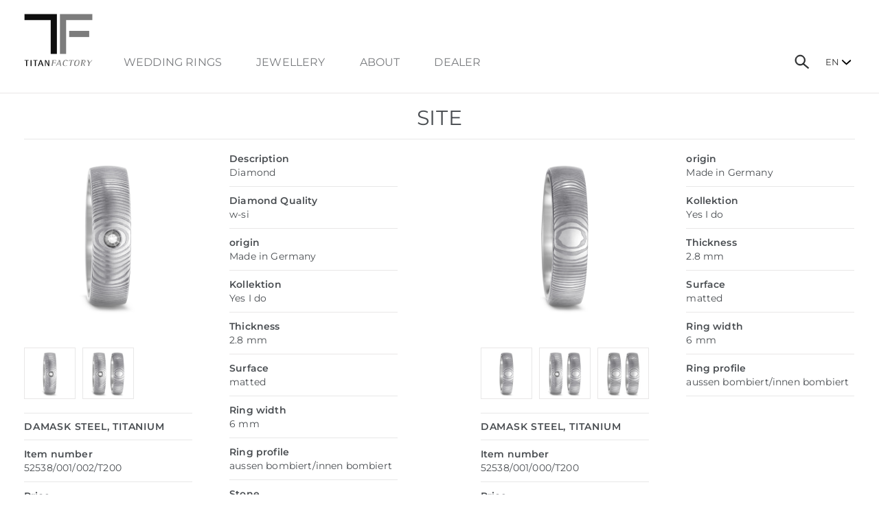

--- FILE ---
content_type: text/html; charset=UTF-8
request_url: https://www.titanfactory.com/1123?catid=3&var_art1=575031&var_art2=575032&parent=842
body_size: 6301
content:
<!doctype html>
<html lang="en">
   <head>   
      <title>TitanFactory - DetailDetail</title>

         
                     
         <meta name="description" content="">
         <META NAME="keywords" CONTENT="">
             
             



               <meta property="og:title" content="TitanFactory - Detail" />
               <meta property="og:type" content="website" />
                  
               <meta id=og_url property="og:url" content="https://www.titanfactory.com/1123_en?var_art1=575031&var_art2=575032" />
               
               <meta id=og_img property="og:image" content="https://www.titanfactory.com/bilder/200/575031.jpg" />

               
               <meta property="og:site_name" content="TitanFactory" />
               <meta property="fb:app_id" content="323393897720975" />    
               <meta name="twitter:url" content="https://www.titanfactory.com"/>
               <meta name="twitter:card" content="summary"/>


               <meta name="language" content="en">


       <link rel="shortcut icon" type="image/png" href="1294.png">
<link rel="icon" type="image/png" href="1294.png" sizes="32x32">
<link rel="icon" type="image/png" href="1293.png" sizes="16x16">

<link rel="icon" type="image/png" href="1295.png" sizes="64x64">
<link rel="icon" type="image/png" href="1296.png" sizes="96x96">
<link rel="icon" type="image/png" href="1297.png" sizes="128x128">

<link rel="apple-touch-icon" href="1298.png"/>
<link rel="apple-touch-icon" sizes="76x76" href="1299.png"/>
<link rel="apple-touch-icon" sizes="120x120" href="1300.png"/>
<link rel="apple-touch-icon" sizes="152x152" href="1301.png"/>

               <meta name="robots" content="index,follow">
               <meta name="creator" content="www.formgestalter.net | uwe riedmann">

               <meta name="author" content="titanfactory.com">


               <meta name="viewport" content="width=device-width, initial-scale=1, user-scalable=yes">     



               <script src="1062.js"></script><!--jquery-->






               <!--Bootstrap-->    
            <script src="https://code.jquery.com/jquery-3.2.1.slim.min.js" integrity="sha384-KJ3o2DKtIkvYIK3UENzmM7KCkRr/rE9/Qpg6aAZGJwFDMVNA/GpGFF93hXpG5KkN" crossorigin="anonymous"></script>
    <script src="https://cdn.jsdelivr.net/npm/popper.js@1.12.9/dist/umd/popper.min.js" integrity="sha384-ApNbgh9B+Y1QKtv3Rn7W3mgPxhU9K/ScQsAP7hUibX39j7fakFPskvXusvfa0b4Q" crossorigin="anonymous"></script>
    <script src="https://cdn.jsdelivr.net/npm/bootstrap@4.0.0/dist/js/bootstrap.min.js" integrity="sha384-JZR6Spejh4U02d8jOt6vLEHfe/JQGiRRSQQxSfFWpi1MquVdAyjUar5+76PVCmYl" crossorigin="anonymous"></script>
  
               <!-- Latest compiled and minified JavaScript -->
    <link rel="stylesheet" href="https://cdn.jsdelivr.net/npm/bootstrap@4.0.0/dist/css/bootstrap.min.css" integrity="sha384-Gn5384xqQ1aoWXA+058RXPxPg6fy4IWvTNh0E263XmFcJlSAwiGgFAW/dAiS6JXm" crossorigin="anonymous">



                 
               <link rel="stylesheet" type="text/css" href="1126_25839E5B7994.css">
               <script  src="1127.js"></script> 



               <link href="https://cdnjs.cloudflare.com/ajax/libs/select2/4.0.3/css/select2.min.css" rel="stylesheet" />
               <script src="https://cdnjs.cloudflare.com/ajax/libs/select2/4.0.3/js/select2.min.js"></script>
               <script src="https://cdnjs.cloudflare.com/ajax/libs/select2/4.0.3/js/i18n/en.js"></script>

            



               <script>
                  $(document).ready(function() {
                     $(".artikel-select").select2({
                        placeholder: "item number",
                        language: "en",
                        escapeMarkup: function (text) { return text; },
                        ajax: {
                           url: "1025",
                           dataType: 'json',
                           delay: 250,
                           cache: true
                        },
                        minimumInputLength: 2

                     });
                     
                     
                    //  $(".select2-search__field").select2({
                  // placeholder: "xxx",

                  //        });
                         

                  });

                  function show(id1,id2) {
                     //  alert(id1+":"+typeof(id1))
                     $(".artikel-select").empty();
                     if (id1=="") {
                        alert("No data available");
                     } else {
                        //popup.popOpen('854?var_art1='+id1+'&var_art2='+id2);

                        //   return;
                        document.location.href="1123?catid=0&var_find=1&var_art1="+id1


                     }
                  }
                  function reload() {
                     $('[data-reload-src]').each(function(i) {
                        console.log("RELOAD: "+$(this).data("reload-src"));
                        $(this).load($(this).data("reload-src").toString());
                     })
                  }
               </script>

     
<script>
function mySearch() {
   var x = document.getElementById("tf-search");
   if (x.style.visibility === "hidden" || x.style.visibility === "") {
      x.style.visibility = "visible";
      x.style.opacity = "1";
      $("#search").select2('open');
   } else {
      x.style.visibility = "hidden";
      x.style.opacity = "0";
   }
}
</script>
               
               
               
               
               
               
               
               
               
               


               <style>
         html {overflow-y:scroll}
               </style>
               <!--css-->
               
               <link rel="stylesheet" type="text/css" href="1242_258A9E4BC92C.css"><!--CSS ALL-->
               
               <link rel="stylesheet" type="text/css" href="1100_2588553DE104.css"><!--CSS LIVESEARCH-->
               
               <link rel="stylesheet" type="text/css" href="1105_25884B3DE0A0.css"><!--CSS Dropdown DesktopNav-->
               
               
               <link rel="stylesheet" type="text/css" href="1243_2588713F0214.css"><!--CSS LANGUAGE SWITCH-->
               
               <link rel="stylesheet" type="text/css" href="1250_2588714F5F88.css"><!--CSS MOBILE MENU-->

				<link rel="stylesheet" type="text/css" href="1265_258A9E4BC094.css">




               





            






                 
            

               
          
               
 </head>



 <body>







 <div class="page-max">

 <div id="tf-header-cont">
       <div id="logo"><a href="1220" title="Home"><img src="1097_25838B42C55C.svg" alt="TitanFactory"></a></div>   
       <div id="tf-lang">        <div id="lang-switcher" class="ui-dropdown-list">
        
   
<div class="ui-dropdown-list-trigger"><strong>EN</strong></div>
<ul>
 <li><a href="https://www.titanfactory.de/">DE</a></li>
    <li><a href="https://www.titanfactory.it/">IT</a></li>
</ul>
 
        

        
        
        
</div>   </div>
    
   		 <div id="search-open"><a href="javascript:mySearch();"><img src="1245_25884C39F1FC.svg" alt="Search"></a></div>
    
    
       <div id="tf-search">
          
          <div style="text-al ign:center !important"><select class="artikel-select" id="search" onchange="show(this.value)">  </select></div>
    
          <div id="close-search"><a href="javascript:mySearch();"><img src="1246_2588473DF040.svg" alt="Search close" style="width:33px"></a></div>
        </div>
      
       <div id="mobile-menu">
    
            <div id="toggle-menu">
                  <div class="container-menu" onclick="myFunction(this)">
                     <div class="bar1"></div>
                     <div class="bar2"></div>
                     <div class="bar3"></div>
                  </div>
                  <div class="menu-content" id="show-m">
<script>
   

function ShowHide(element,iconno){ 

      if(document.getElementById(element).style.display == 'none') 
      { 
         document.getElementById(element).style.display = 'block';   
        //  document.getElementById("icon2"+iconno).style.display =  'inline'; 
      //  document.getElementById("icon1"+iconno).style.display =  'none'; 
      
      } 
      else // if(document.getElementById(element).style.display == 'block') 
      { 
         document.getElementById(element).style.display = 'none'; 
       //    document.getElementById("icon2"+iconno).style.display =  'none'; 
       // document.getElementById("icon1"+iconno).style.display =  'inline'; 
 
      } 
      
   } 
   
</script>



<ul class="mobile-level-menu">
 













        
 <li>
 <a href="javascript:ShowHide('toggle_submenu1',1)" class="level0-mobile">Wedding Rings</a><br>
       
 </li>
      


           
          



   <ul class="mobile-level1-menu" id="toggle_submenu1"  style="display:none;text-align:center;">     





















 
         <li style="margin-bottom:0px;height:28px;"> 
<a href="1224.Pure Titanium" class="level1-mobile">Pure Titanium</a>
           
   </li>
          

 





















 
         <li style="margin-bottom:0px;height:28px;"> 
<a href="1229.Titanium & precious metal" class="level1-mobile">Titanium & precious metal</a>
           
   </li>
          

 





















 
         <li style="margin-bottom:0px;height:28px;"> 
<a href="1230.Titanium & carbon" class="level1-mobile">Titanium & carbon</a>
           
   </li>
          

 





















 
         <li style="margin-bottom:0px;height:28px;"> 
<a href="1231.Titanium & ceramics" class="level1-mobile">Titanium & ceramics</a>
           
   </li>
          

 





















 
         <li style="margin-bottom:0px;height:28px;"> 
<a href="1232.Pure Carbon" class="level1-mobile">Pure Carbon</a>
           
   </li>
          

 





















 
         <li style="margin-bottom:0px;height:28px;"> 
<a href="1233.carbon & precious metal" class="level1-mobile">carbon & precious metal</a>
           
   </li>
          

 





















 
         <li style="margin-bottom:0px;height:28px;"> 
<a href="1288.zirconium" class="level1-mobile">zirconium</a>
           
   </li>
          

 





















 
         <li style="margin-bottom:0px;height:28px;"> 
<a href="1234.Novelties" class="level1-mobile">Novelties</a>
           
   </li>
          

 





















 
         <li style="margin-bottom:0px;height:28px;"> 
<a href="1235.Highlights" class="level1-mobile">Highlights</a>
           
   </li>
          

  <li style="height:40px"></li></ul>


















        
 <li>
 <a href="javascript:ShowHide('toggle_submenu11',11)" class="level0-mobile">Schmuck</a><br>
       
 </li>
      


           
          



   <ul class="mobile-level1-menu" id="toggle_submenu11"  style="display:none;text-align:center;">     





















 
         <li style="margin-bottom:0px;height:28px;"> 
<a href="1005.ladies rings" class="level1-mobile">ladies rings</a>
           
   </li>
          

 





















 
         <li style="margin-bottom:0px;height:28px;"> 
<a href="1207.ear studs" class="level1-mobile">ear studs</a>
           
   </li>
          

 





















 
         <li style="margin-bottom:0px;height:28px;"> 
<a href="1209.earrings" class="level1-mobile">earrings</a>
           
   </li>
          

 





















 
         <li style="margin-bottom:0px;height:28px;"> 
<a href="1210.hoop earrings" class="level1-mobile">hoop earrings</a>
           
   </li>
          

 





















 
         <li style="margin-bottom:0px;height:28px;"> 
<a href="1211.Pendant" class="level1-mobile">Pendant</a>
           
   </li>
          

 





















 
         <li style="margin-bottom:0px;height:28px;"> 
<a href="1212.Bangles" class="level1-mobile">Bangles</a>
           
   </li>
          

 





















 
         <li style="margin-bottom:0px;height:28px;"> 
<a href="1280.mens rings" class="level1-mobile">mens rings</a>
           
   </li>
          

 





















 
         <li style="margin-bottom:0px;height:28px;"> 
<a href="1213.Tie holder" class="level1-mobile">Tie holder</a>
           
   </li>
          

 





















 
         <li style="margin-bottom:0px;height:28px;"> 
<a href="1214.Cufflinks" class="level1-mobile">Cufflinks</a>
           
   </li>
          

 





















 
         <li style="margin-bottom:0px;height:28px;"> 
<a href="1215.Money clip" class="level1-mobile">Money clip</a>
           
   </li>
          

  <li style="height:40px"></li></ul>


















        
 <li>
 <a href="javascript:ShowHide('toggle_submenu22',22)" class="level0-mobile">About</a><br>
       
 </li>
      


           
          



   <ul class="mobile-level1-menu" id="toggle_submenu22"  style="display:none;text-align:center;">     





















 
         <li style="margin-bottom:0px;height:28px;"> 
<a href="1247.About TitanFactory" class="level1-mobile">About TitanFactory</a>
           
   </li>
          

 





















 
         <li style="margin-bottom:0px;height:28px;"> 
<a href="399.Kontakt" class="level1-mobile">Kontakt</a>
           
   </li>
          

 





















 
         <li style="margin-bottom:0px;height:28px;"> 
<a href="816.How to find us" class="level1-mobile">How to find us</a>
           
   </li>
          

  <li style="height:40px"></li></ul>


















        
 <li>
 <a href="javascript:ShowHide('toggle_submenu26',26)" class="level0-mobile">Händler</a><br>
       
 </li>
      


           
          



   <ul class="mobile-level1-menu" id="toggle_submenu26"  style="display:none;text-align:center;">     





















 
         <li style="margin-bottom:0px;height:28px;"> 
<a href="1037.Händlersuche" class="level1-mobile">Händlersuche</a>
           
   </li>
          

 





















 
         <li style="margin-bottom:0px;height:28px;"> 
<a href="1031.Vertretungen" class="level1-mobile">Vertretungen</a>
           
   </li>
          

  <li style="height:40px"></li></ul>










</div>   
               </div>
          
    
        </div>
       <div id="main-menu">



<ul class="top-level-menu">

   

   
   
   
   
   
   
   
   
<li class=''>
   

   <a href="#" class="level0" style="cursor:default">Wedding Rings</a>

   






   <ul class="second-level-menu">

   




     








   
   
   
   




     


      
   
   <li ><a href="1224.Pure Titanium" class="level1" >Pure Titanium</a></li>
   




      
      


   

  








   
   
   
   




     


      
   
   <li ><a href="1229.Titanium & precious metal" class="level1" >Titanium & precious metal</a></li>
   




      
      


   

  








   
   
   
   




     


      
   
   <li ><a href="1230.Titanium & carbon" class="level1" >Titanium & carbon</a></li>
   




      
      


   

  








   
   
   
   




     


      
   
   <li ><a href="1231.Titanium & ceramics" class="level1" >Titanium & ceramics</a></li>
   




      
      


   

  








   
   
   
   




     


      
   
   <li ><a href="1232.Pure Carbon" class="level1" >Pure Carbon</a></li>
   




      
      


   

  








   
   
   
   




     


      
   
   <li ><a href="1233.carbon & precious metal" class="level1" >carbon & precious metal</a></li>
   




      
      


   

  








   
   
   
   




     


      
   
   <li ><a href="1288.zirconium" class="level1" >zirconium</a></li>
   




      
      


   

  








   
   
   
   




     


      
   
   <li ><a href="1234.Novelties" class="level1" >Novelties</a></li>
   




      
      


   

  








   
   
   
   




     


      
   
   <li ><a href="1235.Highlights" class="level1" >Highlights</a></li>
   




      
      


   </ul>

  








   
   
   
   
   
   
   
   
<li class='top-level-margin'>
   

   <a href="#" class="level0" style="cursor:default">Jewellery</a>

   






   <ul class="second-level-menu">

   




     








   
   
   
   




     


      
   
   <li ><a href="1005.ladies rings" class="level1" >ladies rings</a></li>
   




      
      


   

  








   
   
   
   




     


      
   
   <li ><a href="1207.ear studs" class="level1" >ear studs</a></li>
   




      
      


   

  








   
   
   
   




     


      
   
   <li ><a href="1209.earrings" class="level1" >earrings</a></li>
   




      
      


   

  








   
   
   
   




     


      
   
   <li ><a href="1210.hoop earrings" class="level1" >hoop earrings</a></li>
   




      
      


   

  








   
   
   
   




     


      
   
   <li ><a href="1211.Pendant" class="level1" >Pendant</a></li>
   




      
      


   

  








   
   
   
   




     


      
   
   <li ><a href="1212.Bangles" class="level1" >Bangles</a></li>
   




      
      


   

  








   
   
   
   




     


      
   
   <li ><a href="1280.mens rings" class="level1" >mens rings</a></li>
   




      
      


   

  








   
   
   
   




     


      
   
   <li ><a href="1213.Tie holder" class="level1" >Tie holder</a></li>
   




      
      


   

  








   
   
   
   




     


      
   
   <li ><a href="1214.Cufflinks" class="level1" >Cufflinks</a></li>
   




      
      


   

  








   
   
   
   




     


      
   
   <li ><a href="1215.Money clip" class="level1" >Money clip</a></li>
   




      
      


   </ul>

  








   
   
   
   
   
   
   
   
<li class='top-level-margin'>
   

   <a href="#" class="level0" style="cursor:default">About</a>

   






   <ul class="second-level-menu">

   




     








   
   
   
   




     


      
   
   <li ><a href="1247.About TitanFactory" class="level1" >About TitanFactory</a></li>
   




      
      


   

  








   
   
   
   




     


      
   
   <li ><a href="399.Contact" class="level1" >Contact</a></li>
   




      
      


   

  








   
   
   
   




     


      
   
   <li ><a href="816.How to find us" class="level1" >How to find us</a></li>
   




      
      


   </ul>

  








   
   
   
   
   
   
   
   
<li class='top-level-margin'>
   

   <a href="#" class="level0" style="cursor:default">dealer</a>

   






   <ul class="second-level-menu">

   




     








   
   
   
   




     


      
   
   <li ><a href="1037.Händlersuche" class="level1" >Shopfinder</a></li>
   




      
      


   

  








   
   
   
   




     


      
   
   <li ><a href="1031.Representatives" class="level1" >Representations</a></li>
   




      
      


   </ul>

  








</ul>



</div>
 </div>
    
    
    
  <br class="cb">
</div>
                        
         

    <div class="line-top"></div>
    
  
    
    

             
   

 <div id="tf-body">

   


                            
                           

				   

                        

<h1 style="padding-bottom:8px;text-align:center">
   
   
   
   
    
   





 
Site
	















	




     
   
   
   

</h1>
<div class="line-top"></div>

<script type="text/javascript" src="library~dojo162/dojo/dojo.js" djConfig="parseOnLoad: false,isDebug: false"></script>
<script>
   function save(f) {
     
      if (f.var_gravur) {
         if (f.var_gravur.value=="") {
            if (!confirm("Add ring without engraving to cart?"))
               return false;
         }
      }
      f.ev_save.style.display="none";
      dojo.xhrPost({
         url: 1070,
         form: f,
         handleAs: "text",
         preventCache: true,
         load: function(data) {
            //parent.parent.document.getElementById("wgcount").innerHTML=data;
            reload();
            //   f.innerHTML="Artikel ist im <a href='1068' style='text-decoration:underline'>Warenkorb</a>";
            f.innerHTML="Article is in the shopping cart";
         },
         error: function(error) {
            alert("An error has occurred"+error);
         }
      });

      return false;
   }
   function load(f,frame) {
      var id;
      if ((typeof f)=="string") {
         id=f;
      } else {
	      id=f.options[f.selectedIndex].value;
    	  f.ev_save.style.display="none";
      }
      $("#frame"+frame).html("loading...");
      $("#frame"+frame).load("1089?id="+id+"&frame="+frame);
      return false;
   }
</script>


<div id="detail-pair">

   
   <div class="grid " id="frame1">













<div class="col-50 ">
   <!--  <h2>Wedding ring</h2>

<div class="line-grey"></div>
-->

   <a id="imga1" href="/bilder/max/575031.jpg" data-lightbox="image-1" data-title="damask steel, Titanium" target="_blank"><img id="img1" src="/bilder/max/575031.jpg"  style="margin-bottom:10px" border=0></a><br>

   
   
   
   <div  style="overflow-x:hidden;width:100%;">
      <div  class="row row-more" style="float:left;margin-top:10px;margin-left:-5px ;margin-right:-5px ;">
         
         <div class="col-6 col-sm-6 col-md-6 col-lg-4 col-xl-4" style="padding-right: 5px;padding-left: 5px;margin-bottom:10px">
            <a href='javascript:$("#imga1").attr("href","/bilder/max/575031.jpg");$("#img1").attr("src","/bilder/max/575031.jpg");void(0)'>
               <img src="/bilder/200/575031.jpg" class="image-artikel" align=left>
            </a>
         </div>
         
         <div class="col-6 col-sm-6 col-md-6 col-lg-4 col-xl-4" style="padding-right: 5px;padding-left: 5px;margin-bottom:10px">
            <a href='javascript:$("#imga1").attr("href","/bilder/max/575031_575032.jpg");$("#img1").attr("src","/bilder/max/575031_575032.jpg");void(0)'>
               <img src="/bilder/200/575031_575032.jpg" class="image-artikel" align=left>
            </a>
         </div>
         
      </div>
   </div>

   



   <div class="line-grey"></div>  

   <h3><b>damask steel, Titanium</b></h3>
   <div class="line-grey"></div>
   <b>Item number</b><br> 52538/001/002/T200<br>

   <div class="line-grey"></div>
   <b>Price</b><br> &euro;     670.00 (UVP) - engraving included



   <div class="line-grey"></div>
   Download 
   <!--<a href="916?var_id=575031" target="_blank" rel="nofollow">TIFF</a>-->
   <a href="917?var_id=575031" target="_blank" rel="nofollow">JPEG</a>
   
   <a href="932?i1=575031" target="_blank" rel="nofollow">Paar</a>


   
   <div class="line-grey"></div>
   
   
   <label><b>Variant</b></label><br>
   <select name="var" style="width:100%;margin-bottom:15px;" class="select-custom" onchange='load($(this).val(),"1")'>
      <option value="575031" SELECTED>Dia. 0.02 ct <option value="575032">without stone 
   </select>
   

   
   
   <form onsubmit="return save(this)" method="post" action="1123">
      <input type="hidden" name="var_art1" value="575031">
      <input type="hidden" name="var_art2" value="575032">
      <input type="hidden" name="catid" value="3">
      <input type="hidden" name="parent" value="842">
      

      
            
         <br>


         <a href="1037.Händlersuche">
            <div class="cta-button" style="width:100%;text-align:center">
               <b>Dealers in your area</b>
            </div>
         </a>



         </form>
      
      

      </div>



   <div class="col-50-right ">   
      <div  style="margin-bottom:10px;background-color:#ffffff;" ><b>Description</b><br>Diamond</div><div class=line-grey></div><div  style="margin-bottom:10px;background-color:#ffffff;" ><b>Diamond Quality</b><br>w-si</div><div class=line-grey></div><div  style="margin-bottom:10px;background-color:#ffffff;" ><b>origin</b><br>Made in Germany</div><div class=line-grey></div><div  style="margin-bottom:10px;background-color:#ffffff;" ><b>Kollektion</b><br>Yes I do</div><div class=line-grey></div><div  style="margin-bottom:10px;background-color:#ffffff;" ><b>Thickness</b><br>2.8 mm</div><div class=line-grey></div><div  style="margin-bottom:10px;background-color:#ffffff;" ><b>Surface</b><br>matted</div><div class=line-grey></div><div  style="margin-bottom:10px;background-color:#ffffff;" ><b>Ring width</b><br>6 mm</div><div class=line-grey></div><div  style="margin-bottom:10px;background-color:#ffffff;" ><b>Ring profile</b><br>aussen bombiert/innen bombiert</div><div class=line-grey></div><div  style="margin-bottom:10px;background-color:#ffffff;" ><b>Stone</b><br>Diamond</div><div class=line-grey></div><div  style="margin-bottom:10px;background-color:#ffffff;" ><b>Stone Color</b><br>white</div><div class=line-grey></div><div  style="margin-bottom:10px;background-color:#ffffff;" ><b>Stone Weight</b><br>0.02 ct</div><div class=line-grey></div>
   </div>    
   




   
</div>
   



   
   <div class="grid_right" id="frame2"> 













<div class="col-50 ">
   <!--  <h2>Wedding ring</h2>

<div class="line-grey"></div>
-->

   <a id="imga2" href="/bilder/max/575032.jpg" data-lightbox="image-1" data-title="damask steel, Titanium" target="_blank"><img id="img2" src="/bilder/max/575032.jpg"  style="margin-bottom:10px" border=0></a><br>

   
   
   
   <div  style="overflow-x:hidden;width:100%;">
      <div  class="row row-more" style="float:left;margin-top:10px;margin-left:-5px ;margin-right:-5px ;">
         
         <div class="col-6 col-sm-6 col-md-6 col-lg-4 col-xl-4" style="padding-right: 5px;padding-left: 5px;margin-bottom:10px">
            <a href='javascript:$("#imga2").attr("href","/bilder/max/575032.jpg");$("#img2").attr("src","/bilder/max/575032.jpg");void(0)'>
               <img src="/bilder/200/575032.jpg" class="image-artikel" align=left>
            </a>
         </div>
         
         <div class="col-6 col-sm-6 col-md-6 col-lg-4 col-xl-4" style="padding-right: 5px;padding-left: 5px;margin-bottom:10px">
            <a href='javascript:$("#imga2").attr("href","/bilder/max/575031_575032.jpg");$("#img2").attr("src","/bilder/max/575031_575032.jpg");void(0)'>
               <img src="/bilder/200/575031_575032.jpg" class="image-artikel" align=left>
            </a>
         </div>
         
         <div class="col-6 col-sm-6 col-md-6 col-lg-4 col-xl-4" style="padding-right: 5px;padding-left: 5px;margin-bottom:10px">
            <a href='javascript:$("#imga2").attr("href","/bilder/max/575032_575032.jpg");$("#img2").attr("src","/bilder/max/575032_575032.jpg");void(0)'>
               <img src="/bilder/200/575032_575032.jpg" class="image-artikel" align=left>
            </a>
         </div>
         
      </div>
   </div>

   



   <div class="line-grey"></div>  

   <h3><b>damask steel, Titanium</b></h3>
   <div class="line-grey"></div>
   <b>Item number</b><br> 52538/001/000/T200<br>

   <div class="line-grey"></div>
   <b>Price</b><br> &euro;     440.00 (UVP) - engraving included



   <div class="line-grey"></div>
   Download 
   <!--<a href="916?var_id=575032" target="_blank" rel="nofollow">TIFF</a>-->
   <a href="917?var_id=575032" target="_blank" rel="nofollow">JPEG</a>
   
   <a href="932?i1=575032" target="_blank" rel="nofollow">Paar</a>


   
   <div class="line-grey"></div>
   
   
   <label><b>Variant</b></label><br>
   <select name="var" style="width:100%;margin-bottom:15px;" class="select-custom" onchange='load($(this).val(),"2")'>
      <option value="575031">Dia. 0.02 ct <option value="575032" SELECTED>without stone 
   </select>
   

   
   
   <form onsubmit="return save(this)" method="post" action="1123">
      <input type="hidden" name="var_art1" value="575031">
      <input type="hidden" name="var_art2" value="575032">
      <input type="hidden" name="catid" value="3">
      <input type="hidden" name="parent" value="842">
      

      
            
         <br>


         <a href="1037.Händlersuche">
            <div class="cta-button" style="width:100%;text-align:center">
               <b>Dealers in your area</b>
            </div>
         </a>



         </form>
      
      

      </div>



   <div class="col-50-right ">   
      <div  style="margin-bottom:10px;background-color:#ffffff;" ><b>origin</b><br>Made in Germany</div><div class=line-grey></div><div  style="margin-bottom:10px;background-color:#ffffff;" ><b>Kollektion</b><br>Yes I do</div><div class=line-grey></div><div  style="margin-bottom:10px;background-color:#ffffff;" ><b>Thickness</b><br>2.8 mm</div><div class=line-grey></div><div  style="margin-bottom:10px;background-color:#ffffff;" ><b>Surface</b><br>matted</div><div class=line-grey></div><div  style="margin-bottom:10px;background-color:#ffffff;" ><b>Ring width</b><br>6 mm</div><div class=line-grey></div><div  style="margin-bottom:10px;background-color:#ffffff;" ><b>Ring profile</b><br>aussen bombiert/innen bombiert</div><div class=line-grey></div>
   </div>    
   




   
</div>
   


</div>     




<script type="text/javascript">
   $(window).resize(function(){  
      $('.lb-close').click();
   })
</script>
 <br class="cb">







     </div>
                     
                
               
               
       <div id="social" style="width:100%;text-align:center">

          <div class="social-cont">
          
               <div class="social_icon" style="margin-left:35px" ><a href="https://www.instagram.com/titanfactoryofficial/" target="_blank"><img src="1262.svg" alt="Instagram"></a></div>
               <div class="social_icon"><a href="https://www.facebook.com/Titanfactorygermany" target="blank_"><img src="1263.svg" alt="Facebook"></a></div>
      
         </div>
               
       </div>
               
               
<div id="tf-footer">     
   
      
   

 <div class="page-max-footer" style="text-align:left">

                        <div class="grid-footer-1">
                           <div class="footer-h">TitanFactory GmbH</div>
                           Rudolf-Diesel-Straße 1<br>
                           73550 Waldstetten<br>
                           Germany<br>
                           2026 © TitanFactory<br><br>
                        </div>



                        <div class="grid-footer-2">
                          
                            <div class="footer-h">dealer</div>
						<a href="1031" class="footer-a " >Representations</a><br>
 							 <a href="1037" class="footer-a ">Shopfinder</a><br>


                           <a href="https://my.tfi.gmbh" class="footer-a" title="Dealer login"  style="text-transform:uppercase" target='_blank'>Dealer login</a><!--Händler Login--><br>
                                                         

						<br>
                        </div>

                        <div class="grid-footer-3">
                           
                            <div class="footer-h">Schmuckinfo</div>
							<a href="789" class="footer-a  ">Titanium</a><br>
 							 <a href="790" class="footer-a ">Gold</a><br>
							<a href="805" class="footer-a ">Diamond</a><br>
							<a href="812" class="footer-a ">Wedding rings</a><br>
                           
                           

                        </div>


                        <div class="grid-footer-4">
                           <div class="footer-h" style="text-transform:uppercase">Legal</div>
                           <a href="1058" class="footer-a  " style="text-transform:uppercase">Data Protection</a> <br>
                           <a href="426" class="footer-a " style="text-transform:uppercase">Terms & Conditions </a><br> 
                           <a href="343" class="footer-a " style="text-transform:uppercase">Legale notice</a>  <br>
                 

                        </div>
    
    
      				 <div class="grid-footer-5">
                           <div class="footer-h">Made in Germany - Piece by piece</div>
                           Jewelery made of high-tech material in combination with traditional craftsmanship.<br><br>
                  </div>



                        <br class="cb">
    
   </div>

    </div>











               <!--/US-->
               <iframe name=popup src="library~evo~cms~jscript~evo_popup.htm" FRAMEBORDER=0 width=0 height=0 style="z-index:1000"></iframe>

    
    
      <script>
         function myFunction(x) {
            x.classList.toggle("change");
         }
      </script>
    
 <script>
         $(function(){
            $(".container-menu").click(function(){
               $("#show-m").toggleClass("open");
               $("body").toggleClass("nav-open");
            });
         });
      </script>   


              <script>
jQuery('#lang-switcher').find('.ui-dropdown-list-trigger').each(function() {
  	jQuery(this).click(function(){
			jQuery(this).parent().toggleClass('active');
		});
		
	});
</script>


            </body>
            </html>


--- FILE ---
content_type: text/html; charset=UTF-8
request_url: https://www.titanfactory.com/library~evo~cms~jscript~evo_popup.htm
body_size: 1889
content:
<html>
<head>
<meta name="description" content="modal dialog for javascript">
<meta name="keywords" content="modal dialog popup iframe drag javascript">
<meta name="generator" content="EvoWebBase">
<meta name="author" content="Markus Bell www.erano.ch">

<script language="JavaScript" src="library~evo~cms~jscript~plight.js"></script>

<script>
var shield=null;
var popup=null;
var prop={}
var active=0,positioned=0,loaded=0;
var draging=0;

function mouseContextMenu(evt) {
   if (!evt) evt=window.event
   Event.stop(evt)
   return false
}

function initDrag() {
   var drag=etContentWindow(popup).document.getElementById("drag")
   if (drag) {
      var ppos=Position.positionedOffset(popup)
      $("dragWin").style.display="block"
      Position.clone(drag,$("dragWin"),{offsetLeft:ppos[0],offsetTop:ppos[1]})
   } else { 
      $("dragWin").style.display="none"
   }
}

function startDrag(evt) {
   if (!evt) evt=window.event
   if (draging) return
   if (prop.center && prop.center=="no") {
      draging=1
      var ppos=Position.positionedOffset(popup)
      startX=Event.pointerX(evt)-ppos[0]
      startY=Event.pointerY(evt)-ppos[1]
      Position.clone(document.body,$("dragWin"),{})
   }
}

function moveDrag(evt) {
   if (draging) {
      if (!evt) evt=window.event
      positioned=1
      popup.style.left=Event.pointerX(evt)-startX
      popup.style.top=Event.pointerY(evt)-startY
   }
}
function stopDrag(evt) {
   draging=0
   initDrag()
   popFocus()
}
function init() {
   if (!parent || !parent.document || !window.name) return;
   var tmp=parent.document.getElementsByName(window.name)
   if (tmp.length==1) {
      shield=$(tmp[0])
   } else {
      alert("can't initialize PopUp "+window.name+"/"+tmp.length)
      return
   }
   shield.style.display="none"
   if (0 && document.all && shield.style.setExpression) {
      shield.style.position="absolute"
      shield.style.setExpression("top","parseInt(document.body.scrollTop)")
      shield.style.setExpression("left","parseInt(document.body.scrollLeft)")
   } else {
      shield.style.position="fixed"
      shield.style.left="0px"
      shield.style.top="0px"
   }
   Event.observe(window, 'contextmenu', mouseContextMenu);
   shield.style.width="100%"
   shield.style.height="100%"
   shield.frameBorder="no" // greift irgendwie im IE nicht
   shield.allowTransparency=true 
   popup=document.getElementById("popup")
   loaded=1
}
function popFocus() {
   if (active) {
      if (popup.window) popup.window.focus()
      etContentWindow(popup).focus()
//      popup.focus()
   }
}
function popOpen(url,opts) {

   if (!shield) return;
   
   draging=0
   positioned=0
   active=0
   
   if (opts) {
      prop=opts
   } else {
      prop={}
   }
   popup.width=0
   popup.style.display="none"
   shield.style.display="block"
   $("shield2").style.backgroundImage="url(library~evo~wait.gif)"
//   if (document.all) parent.document.body.disabled=true;
   if (url) popup.src=url
}

function popLoad(evt) {
   if (!popup || !shield) return
   $("shield2").style.backgroundImage="none"
   popup.style.display="block"
   popup.scrolling=prop.scrolling?prop.scrolling:"no"
   if (!plight.Browser.Gecko) {
      popup.width=1
      popup.height=1
   }   
   active=0;
   setTimeout("popSize()",0)
}

function popSize() {
   var s=etDocSize(etContentWindow(popup))

   if (prop.width) s[0]=prop.width
   if (prop.height) s[1]=prop.height
   if (!active) {
      if (prop.center && prop.center=="no") {
         if (!positioned) {
            popup.style.marginLeft=0
            popup.style.marginTop=0   
            popup.style.top=prop.top?prop.top:shield.offsetHeight/2-s[1]/2
            popup.style.left=prop.left?prop.left:shield.offsetWidth/2-s[0]/2 
         }
      } else {
         popup.style.top="50%"
         popup.style.left="50%"
         popup.style.marginLeft=0-s[0]/2
         popup.style.marginTop=0-s[1]/2    
      }
      initDrag() 
   }

   popup.width=s[0]
   popup.height=s[1]
   if (!active) {
      if (etContentWindow(popup).popInit) {
         etContentWindow(popup).popInit()
      } else {
         try {
            popup.focus()
         } catch (e) {
         }
      }
   }
   active=1
}

function setReturnValue(val) {
   prop.returnValue=val
}

function getProperty(val) {
   return prop[val]
}


function popClose() {
   if (!shield) return
   popup.style.display="none"
   shield.style.display="none"
   $("shield2").style.backgroundImage="url(library~evo~wait.gif)"
   active=0
   if (prop.callback) {
      if (Prototype) {
         var ret=Object.clone(prop)
      } else {
         var ret=cloneObject(prop)
      }
      eval("parent."+prop.callback+"(ret)")
   }
   parent.focus()
}

function etContentWindow(obj) {
   return obj.contentWindow?obj.contentWindow:obj.window
}

function etDocSize(win) {
   var x=0,y=0;
   
   if (win && win.document && win.document.body) {


      popup.width=0
      popup.height=0
      var b=win.document.body
      x=b.scrollWidth?b.scrollWidth:b.offsetWidth
//      alert(b.scrollWidth+":"+b.offsetWidth)
      y=document.all?b.scrollHeight:b.offsetHeight
      
   }
   
   return [x,y]
}

</script>
</head>
<body style="background-color:transparent;overflow:hidden" onload="init()" topmargin="0" marginwidth="0" leftmargin=0>
<!--[if lt IE 7]>
<iframe style="position:absolute;left:0;height:0;background-color:#FFFFFF;width:100%;height:100%;filter:alpha(opacity=0,style=0)" FRAMEBORDER=NO SCROLLING=NO></iframe>
<![endif]-->
<div id=shield2 style="background:#FFFFFF url(library~evo~wait.gif) no-repeat center center;width:100%;height:110%;filter:alpha(opacity=50,style=0);-moz-opacity:0.5;opacity:0.5"></div><!--f�r firefox die 110% h�he???-->

<iframe allowtransparency="true" id=popup style="position:absolute;top:50%;left:50%" onload="popLoad()" FRAMEBORDER=NO></iframe>
<div id=dragWin style="background-color:#00FF00;position:absolute;-moz-opacity:0.0;opacity:0.0;display:none;cursor:move"
onmousedown="startDrag(event)" onmouseup="stopDrag(event)" onmousemove="moveDrag(event)"></div>
</body>
</html>

--- FILE ---
content_type: text/css
request_url: https://www.titanfactory.com/1242_258A9E4BC92C.css
body_size: 4451
content:

html{font-size:16px;}

body{
   font-family: 'Montserrat', sans-serif;
   font-weight:300;
   font-size: 14px;
line-height:19px;
font-size: 0.875rem; 
line-height:1.25rem;
color:#494d51;
margin:0;
   padding:0;
   letter-spacing:0.01rem;
   -webkit-text-size-adjust: 100%;
   background-color:#fff
}





.cta-spotlight{
z-index:9;
position:absolute;
bottom:43%;
left:17%;
}

#social{
width:100%;
text-align:center;
border-top: 1px solid #e8e7e7;
padding:20px 0;
}

.social-cont{
display:inline-block;
}

.social_icon {
    width: 65px;
    float: right;

}


     .row-more{width:104.0% }


.image-artikel {
    border: 1px solid #e8e7e7;
}

a{
color:#494d51;
text-decoration:underline
}

.container-colls{
    padding: 0;
    overflow: hidden;
    width:100%;
  
}



.home-titel{
   font-family: 'Montserrat', sans-serif;

text-align:center;
border-top:1px solid #e8e7e7;
padding-top:10px;
text-transform:uppercase
}


.row.display-flex {
  display: flex;
  flex-wrap: wrap;
     flex-flow: row column;
     
}

.row.display-flex > [class*='col-'] {
  display: flex;
  flex-direction: column;
}


.coll-home{
text-align:center;
background-color:#f5f5f5;
text-decoration:none !important;
padding:30px 20px;
height:100%;
}

.h-coll{
 font-size: 24px;
line-height:30px;
font-size: 1.5rem; 
line-height:1.875rem;
text-decoration:none;
}


.cta-button{
-webkit-border-radius: 13px;
    -moz-border-radius: 13x;
    border-radius: 13px;
    border:1px solid #b7b7b7;
    padding:6px 20px;
    font-weight:500;
    display:inline-block;
}


.highlight{
text-decoration:underline !important;
color:#494d51 !important;
}

.t-top{
width:100%;

text-align:center;
border-bottom:1px solid #e8e7e7;
padding-bottom:15px;
margin-bottom:25px;
}


.line-content{
width:100%;
height:1px;
background-color:#e8e7e7;
margin-bottom:12px
}


.pplz{
padding-left:15px !important
}


#news-home {
z-index:9;
    width: 300px;
    position: absolute;
    left: 5%;
           background-image:url();
top: 40px;
    
  
}

.l-teaser:hover{text-decoration:none;}



.hide-line{display:none;width:100%;float:left;}








.container-pair{
   width:116%;
   padding:0;
   margin:0;
   overflow-x:hidden;
   margin-left:-8%
}





b{
font-weight:600;
}

br.cb { 
   clear: both; 

}


.padd-cat{
margin-top:16px;
}



.line-top{
   width:100%;
   height:1px;
   margin:0px 0 18px 0;
   border-bottom:1px solid #e8e7e7;
}


.line-cont{
      width:100%;
   height:1px;
   margin:25px 0 25px 0;
   border-bottom:1px solid #e8e7e7;
}
   
.line-grey,.line-grey-cont{
 width:100%;
   height:1px;
   margin:10px 0 10px 0;
   border-bottom:1px solid #e8e7e7;
}

.line-grey-cont{
   margin:20px 0 20px 0;
}
   

.grid{
   width:49.95%;
   float:left;
   padding-right:5%;
   margin-right:5%
}


.grid_right{
    width:45%;
   float:left
}

#detail-pair{
   width:100%; 
   display: flex; 
   flex-flow: row column;
}

.single-item
{    width:60%;
   padding-right:0;
   margin-right:0;
   border-right:0;
   border-bottom:0;
 }


#line-search{
      width:100%;
   display:none;
   height:1px;
   margin:10px 0 15px 0;
   border-bottom:1px solid #e8e7e7;
   text-align:center
}
   
.container{
   width:100% !important;
   padding:0;
}

.page-max,.page-max-footer{
   width:1210px;
   text-align:center;
   margin:0 auto;
   margin-top:0;
   position:relative;
  
}

.page-full{
width:100%;
float:left;
}

#tf-body{
   width:1210px;
   margin:0 auto;
   position:relative;
   padding-bottom:40px;

}



#tf-header-cont{
   width:1210px;
   margin:0 auto;
   position:relative;
   height:115px
   

}


#logo{
   width:100px;
   float:left;
   margin-top:20px;
 
}


#tf-search{
   position:absolute;
   left:0;
   top:20px;
      background-color: rgba(255,255,255);

  height:90px;
 
  transition: 0.8s;
  z-index:99;
   width:100%;
   opacity:0;
  visibility:hidden

}


#close-search{
float:right;
margin-top:0px;
}

#search-open{
width:35px;
float:right;
 margin:75px 60px 0 0;
}



#tf-lang{
   position:absolute;
   right:0;
   margin-top:82px;
   display:inline-block;
   padding:0;
   z-index:1
}





.dropdown-toggle{
  background-color: #efefef;
   border-radius:3px;
   border: 1px solid  #0e0e0e;
   height:24px;
   width:auto;
}






#main-menu{
width:auto;
float:left;
   text-align:left;
   padding:0;
   margin:0;
   margin:74px 0 0 45px;
   height:37px;

 
}

#mobile-menu{
   display:none;
   position:absolute;
   left:0;
   top:18px;
}


.box-home{
  float:left;
   /*padding:0 20px 0px 20px;*/
   padding:0 0 30px 0;
   margin:0;
   margin-bottom:30px;
   
}





#tf-footer{
   width:100%;
   border-top:1px solid #e8e7e7;
    border-bottom:1px solid #e8e7e7;
   text-align:left;
   color:#fff;
   padding:18px 25px 0px 25px
}



.grid-footer-1,.grid-footer-2,.grid-footer-3,.grid-footer-4,.grid-footer-5 {
   width: 20.0%;
   float: left;
   text-align: left;
   margin-bottom:20px;
   
}


.grid-footer-5 {
   margin-right:0
}



#tf-footer,.footer-a{
 color:#7a7c7f;
 
   font-size: 12px;
    line-height: 18px;
    font-size:   0.75rem;
   line-height: 1.25rem;
   font-weight:300;
 text-transform:uppercase;
 text-decoration:none;
}

.footer-h{
 
font-weight:500;
    font-size: 12px;
    line-height: 17px;
    font-size: 0.75rem;
   line-height: 1.0rem;
   text-transform:uppercase;
  
      margin-bottom:4px;
}


.footer-a:hover{
   text-decoration:none;
   color:#494d51;
}


/* vertical spacing between columns

[class*="col-"] {
  margin-bottom: 35px;
}
 */

.row-flex {
  display: flex;
   flex-wrap: wrap;
   margin:0 auto
}



}


a {color:#7a7c7f; 
   text-decoration:none;
   font-weight:normal;}

a:hover {color:#6c6c6c;text-decoration:underline;}




a:focus{
   outline: 0;
   outline: none;
   text-decoration:none;
}




:focus{
   outline: 0;
   outline: none;
   text-decoration:none;
}


input:focus, select:focus, textarea:focus{
   outline: 0;
   outline: none;
   text-decoration:none;
}





div#imagegallery img{display:inline;}

img{display:block;border:0px;}

img.map, map area{
    outline: none;
}

.linecont{
width:100%;border-bottom:1px dotted #cccccc;float:left;margin:20px 0 20px 0
}

br.cb { 
   clear: both; 
}



#news{
   z-index:99;
    width: 150px;
    height: 150px;
   position:absolute;
   left:400px;
   top:185px;
   /*bottom:30%;
     border-radius: 50%;
      background-color:#fff;
   filter: alpha(opacity=80);
  -moz-opacity: 0.8;
  -khtml-opacity: 0.8;
   opacity: 0.8;*/
   */
   text-transform:uppercase;
   text-align:center;

}

.slide-1{
 font-size: 50px;
line-height:58px;
font-size: 3.125rem; 
line-height:3.625rem;
}

.slide-2{
font-family: "HallOfFun-Regular";
 font-size: 56px;
line-height:64px;
font-size: 3.5rem; 
line-height:4rem;
margin-top:-10px;
}

.slide-1,.slide-2{
  text-shadow: 1px 1px #666;

}


h1{

   font-size: 30px;
line-height:36px;
font-size: 1.875rem; 
line-height:2.25rem;
   margin:0 0 4px 0;
font-weight:300;
   letter-spacing:0.04rem;
   text-transform:uppercase

}



h2,.consent-title{

   font-style:normal;
   font-size: 20px;
line-height:24px;
font-size: 1.25rem; 
line-height:1.5rem;
   font-weight: 500; 
   margin:5px 0 0 0;
   margin-bottom:4px;
   letter-spacing:0.04rem;

}


h3{
 font-size: 13px;
line-height:14px;
font-size: 0.875rem; 
line-height:1.125rem;
   text-transform:uppercase;
   letter-spacing:0.05rem;
   margin:0 0 10px 0;
   font-weight:500;
}


.col-60{
   width:60%;
   float:left
}

.col-30{
   width:30%;
   float:right
}



.col-50{
   width:45%;
   float:left
}

.col-50-right{
   width:45%;
   float:right
}



.beschreibungstext{

   font-size: 13px;
line-height:16px;
font-size: 0.8125rem; 
line-height:1.0rem;
  
}

.ringtitel{

   padding-top:0px;
}

#filter-list{
   float:right;
   margin-top:10px;


}




.select-custom{
 border:0;
   height:25px;
  color:#494d51;
     -webkit-border-radius: 4px;
    -moz-border-radius: 4px;
    border-radius: 4px;
   border:1px solid #7c7c7c;
   background: url(1151.svg) no-repeat right #efefef;
   width:auto;
   padding:0 25px 0 10px;
   background-size:18px 18px;
    -webkit-appearance: none;
   -moz-appearance: none;


}


select::-ms-expand {
    display: none;
}


.preis{

   font-style:normal;
   font-size:12px;
   font-weight: 600; 
   margin-bottom:2px;
   line-height:14px;
   color: #666666;
}
.news {color:#333333; font-size:11px;text-decoration:none;font-weight:normal;line-height:19px;text-decoration:none;}

.lagernd{color:#FF0000}
.produktion{color:#339933}

.headline18{font-size:18px;margin-bottom:16px;}



.IndexHead{font-size:14px;;line-height:18px;margin-top:0px;color:#333333;font-weight:normal;}

.MenuHead{color:#333333;line-height:19px;font-size:12px;}


.TextFacts{color:#666666;line-height:15px;font-size:11px;}


.TextFactsLink{color:#333333;line-height:15px;font-size:11px;}

.facts_upper{color:#666666;line-height:15px;text-transform:uppercase;font-weight:bold;font-size:11px;}
.footer_button{color:#FFFFFF;font-size:10px;text-transform:uppercase;}

.back{color:#333333;background-image:url(449.gif);background-repeat:no-repeat;padding-left:20px;line-height:19px;}
.map{color:#333333;background-image:url(450.gif);background-repeat:no-repeat;padding-left:20px;line-height:19px;}




.TextLink {color:#333333; font-size:12px;text-decoration:none;font-weight:normal;line-height:19px;}

.service_link{color:#ffffff;font-size:11px;line-height:14px;}


.headline12{font-size:12px;margin-bottom:14px;}
.headline_upper{font-weight:bold;text-transform:uppercase;}



#container_box{
width:175px;
height:20px;
float:left;
text-align:center;
background-image:url(418.gif);
margin-left:7px;
} 


.search_button{
float:right;
margin-right:2px;
margin-top:2px;
}


.suchfeld{
float:left;
margin-top:1px;
}



input, textarea, select{
  
   padding:4px;
   font-size:16px;
   line-height:22px;
   background-color: #efefef;
   border:1px solid #e8e7e7;
   color:#494d5



}




::placeholder { /* Chrome, Firefox, Opera, Safari 10.1+ */
    color: #494d5;
    opacity: 1; /* Firefox */
}

:-ms-input-placeholder { /* Internet Explorer 10-11 */
    color:#494d5;
}

::-ms-input-placeholder { /* Microsoft Edge */
    color:#494d5;
}



.sucheingabe {font-family:Verdana;color:#666666;font-size:10px;line-height:12px;}

.multiple_select {color:#333333;font-size:11px;height:17px;line-height:18px;}

.footer{color:#FFFFFF;font-size:10px;background-color:#333333;}

input[type="submit"]:active {
   color: green;
       background-color: #666666;
}

.mybutton,.btn-succes,.btn-succes:hover:focus {

    border: 1px solid #4a4a4a;
    -webkit-border-radius: 4px;
    -moz-border-radius: 4px;
    border-radius: 4px;
    font-size: 12px;
    font-size: 0.75rem;
    padding: 0px 6px 0px 6px;
    text-decoration: none;
    display: inline-block;
    text-shadow: -1px -1px 0 rgba(0,0,0,0.3);
    color: #FFFFFF !important;
    background-color: #666666;
    background-image: -webkit-gradient(linear, left top, left bottom, from(#666666), to(#333333));
    background-image: -webkit-linear-gradient(top, #666666, #333333);
    background-image: -moz-linear-gradient(top, #666666, #333333);
    background-image: -ms-linear-gradient(top, #666666, #333333);
    background-image: -o-linear-gradient(top, #666666, #333333);
    background-image: linear-gradient(to bottom, #666666, #333333);
    filter: progid:DXImageTransform.Microsoft.gradient(GradientType=0,startColorstr=#666666, endColorstr=#333333);
    margin-top: 4px;
   font-weight: 600;
   height:24px;
  
   
   }


.btn:focus,.btn:active,.btn-succes:hover:focus {
   outline: none !important;
   box-shadow: none;
}


.btn-succes  {
   padding: 2px 6px 4px 6px;

}

   
.mybutton:hover,.btn-succes:hover {
	
 border:1px solid #333333;
 background-color: #4d4d4d; background-image: -webkit-gradient(linear, left top, left bottom, from(#4d4d4d), to(#1a1a1a));
 background-image: -webkit-linear-gradient(top, #4d4d4d, #1a1a1a);
 background-image: -moz-linear-gradient(top, #4d4d4d, #1a1a1a);
 background-image: -ms-linear-gradient(top, #4d4d4d, #1a1a1a);
 background-image: -o-linear-gradient(top, #4d4d4d, #1a1a1a);
 background-image: linear-gradient(to bottom, #4d4d4d, #1a1a1a);filter:progid:DXImageTransform.Microsoft.gradient(GradientType=0,startColorstr=#4d4d4d, endColorstr=#1a1a1a);
color:#fff;

}



ul.my-list { margin-left: 1.4em; list-style: none;  position: relative; line-height: 180%;}


ul.my-list li:before{
    position:absolute;
     left: -1.4em;
   content: url(1119.svg) " " !important;

}



.videoScale {
    position: relative;
    padding-bottom: 56.25%;
    padding-top:0px;
    height: 0;
}


.videoScale iframe {
  position: absolute;
   top: 0;
   left: 0;
   width: 100%;
   height: 100%;
}



.videoScaleMapContent {
   position: relative;
   padding-bottom: 78.0%; 
   height: 0;
}

.videoScaleMapContent iframe {
  position: absolute;
   top: 0;
   left: 0;
   width: 100%;
   height:100%;
}







img {
   width:100%;
   max-width: 100%;
   width: auto\9; /* ie8 */
   display:block;
   margin:0;
   padding:0;
   height: auto;
   border:0;
   border: none;

}




@media screen and (max-width:1250px) {
   .page-max,#tf-body{ width:95%;}
   .page-max-footer{width:100%}
   body{background-color:#fff}
   #tf-header-cont{width:100%}
  .container-pair{width:124%; margin-left:-12%}

.single-item{width:75%;}


}

@media screen and (max-width:1100px) { 

#news-home {    width: 200px;}
    

.cta-spotlight{
bottom:45%;
left:15%;
}


}




@media screen and (max-width:1000px) { 
   .container-pair{width:130%; margin-left:-15%}
   .single-item{width:100%;}
 
   .grid-footer-1,.grid-footer-2,.grid-footer-3{ width: 20%; margin-right: 10.0%;}

   .grid-footer-5{display:none}
   .grid-footer-3{margin-right:0}
   .grid-footer-4{float:right;margin-right:0;display:inline-block;width:auto}

     .row-more{width:102.0% }


}






@media screen and (max-width:890px) { 
.grid{width:50.15%;}
.grid_right{width:44.7%;float:right}
.single-item{width:100%;}

   .grid-footer-1,.grid-footer-2,.grid-footer-3{ width: 22%; margin-right: 7.0%;}
  .grid-footer-3{margin-right:0}
   
   
.cta-spotlight{
left:14%;
}
   
   
}
   




@media screen and (max-width:770px) {

.container-colls{
width:95%;
margin:0 auto;

}


.pplz{
padding-left:0  !important
}


   .padd-cat {  margin-top: 10px;}
    #tf-body{padding-top:0px;} 
  
   
   .line-content { margin: 0px 0 10px 0;}
   .line-top { margin: 12px 0 15px 0;}
   


#tf-search{
 left:0;
   top:4px;
  height:90px;}
  
  


#tf-lang {
   margin-top: 37px;  }
   #search-open {
   margin: 30px 65px 0 0;}
   #logo{position:absolute;top:0px;padding:0;margin-left: auto; margin-right: auto; left: 47%;transform: translate(-47%, 0);width:72px}
   #main-menu{display:none;}
   #mobile-menu{display:block; }
    #line-search{display:block;}
   .select2-container {  margin:0 auto}
   #tf-header-cont{ height:75px;width:95%;z-index:99;background-color:#fff;}


   
   .col-60{width:100%;  float:left;margin-bottom:30px;}
   .col-30{width:100%;float:left}
   
   .col-50,.col-50-right{ width:100%; float:left  }    
   .hide-line{display:block;}
  .col-50{ margin-bottom:35px}
   #filter-list{float:left;width:100%}
   
   .single-item{width:100%; }
   .col-single,.col-single-right{width:45% !important}
      .col-single-right{float:right}
   
   h1{ font-size: 22px;line-height:26px;font-size: 1.375rem; line-height:1.625rem; font-weight: 500;  margin:2px 0 0px 0;}
   h2 {font-style: normal; font-size: 16px; line-height: 20px;  font-size: 1.10rem; line-height: 1.25rem;}
   
     .row-more{width:101.0% }
     
        
.cta-spotlight{
left:12%;
}
   

   
}


@media screen and (max-width:700px) {
  .grid-footer-1,.grid-footer-3{ width:50%;margin:0;clear:both}

.grid-footer-3{clear:both}
.grid-footer-2,.grid-footer-4{float:right;width:26%;margin-right:0}

}






@media screen and (max-width:650px) {

body{ font-weight:300; font-size: 14px;line-height:19px;font-size: 0.875rem;  line-height:1.25rem;}   
.cta-spotlight{
left:10%;
bottom:37%
}
   
}



@media screen and (max-width:600px) {


 #detail-pair{display:block;}  
   .grid, .grid_right { width: 100%;padding: 0;  border-right: 0px;margin-bottom:20px} 

.grid { border-bottom: 2px dotted #7c7c7c; padding-bottom: 20px;margin-bottom:20px}   
   
   
      .single-item{border-bottom:0 }
   .col-single,.col-single-right{width:100% !important}
      .col-single-right{float:right}
      
      .grid-footer-2,.grid-footer-4{;width:33%;}
  .row-more{width:102.0% }

}


@media screen and (max-width:510px) {
.cta-spotlight{
left:6%;
bottom:37%
}
 

}


@media screen and (max-width:560px) {

   
   .slide-1{
 font-size: 35px;
line-height:42px;
font-size: 2.1875rem; 
line-height:2.5rem;
}

.slide-2 {

    font-size: 42px;
    line-height: 50px;
    font-size: 2.625rem;
    line-height: 3.0rem;
}
   

}


@media screen and (max-width:450px) {

   .grid-footer-1,.grid-footer-2,.grid-footer-3,.grid-footer-4,.grid-footer-5 {overflow:hidden}


    .container-pair{width:130%; margin-left:-15%}

         .col-xs-6{width:100% !important}

   #logo {left: 35%;
      transform: translate(-35%, 0);   
   }
   
   
         .grid-footer-2,.grid-footer-4{width:34%;}

   .grid-footer-1, .grid-footer-3 {
    width: 55%;}
   
   
   .cta-spotlight{

bottom:34%
}
   
   
    .slide-1{
 font-size: 30px;
line-height:38px;
font-size: 1.875rem; 
line-height:2.75rem;
}
   
   .slide-2 {
    font-family: "HallOfFun-Regular";
    font-size: 36px;
    line-height: 40px;
    font-size: 2.25rem;
    line-height: 2.75rem;
}
   
   .cta-button{
    padding:4px 12px;

}
   
   
   
}






@media screen and (max-width:400px) {


   .cta-spotlight{

bottom:30%
}

    .slide-1{
 font-size: 25px;
line-height:33px;
font-size: 1.5625rem; 
line-height:1.875rem;
}
   
   .slide-2 {
    font-family: "HallOfFun-Regular";
    font-size: 30px;
    line-height: 40px;
    font-size: 1.875rem;
    line-height: 2.125rem;
}
   
  .cta-button{
    padding:4px 10px;

}

}


@media screen and (max-width:340px) {
   
              .row-more{width:102.8% }

   
     #logo {left: 30%;
      transform: translate(-30%, 0);   
   }
   
   
   h1{ font-size: 18px;line-height:24px;font-size:  1.125rem; line-height:1.5rem; font-weight: 500;  margin:2px 0 0px 0;}
   

      .grid-footer-2,.grid-footer-4{width:35%;}

}

   
}

--- FILE ---
content_type: text/css
request_url: https://www.titanfactory.com/1243_2588713F0214.css
body_size: 485
content:
.visuallyhidden { border: 0; clip: rect(0 0 0 0); height: 1px; margin: -1px; overflow: hidden; padding: 0; position: absolute; width: 1px; }

/* LANGUAGE SWITCHER */
/* ui-dropdown-list */


.lang-change{
font-style:normal
}

.ui-dropdown-list {
   position: relative;
   box-sizing:content-box;
    
}

p.ui-dropdown-list-trigger {
   margin-top: 0;

}

.ui-dropdown-list-trigger strong {
	position: relative;
   z-index: 999;
         box-sizing:content-box;
}

.ui-dropdown-list-trigger strong:after {
	display: block;
	position: absolute;
	/*content: '';*/
       content: url(1251.svg);
	right: 0px;
	top: 0px;
	width: 25px;
	height: 25px;



}

.ui-dropdown-list-trigger strong,
.ui-dropdown-list ul a {
	display: block;
	width: 25px;
	cursor: pointer;
	padding: 2px 20px 0px 0px;
	font-size: 13px;
	line-height: 13px;
	color: #333;
   font-weight: normal;
background-color:#fff;
   border-radius: 5px;
   text-decoration:none;
               box-sizing:content-box;
}

.ui-dropdown-list ul {
	display: none;
	position: absolute;
	right: 0;
	top: 18px;
   margin-top: 0;
   margin-right:-2px;
	padding: 0;
   z-index: 1000;
    -moz-border-radius:3px;
	-webkit-border-radius:3px;
   border-radius:3px;
  
   padding:1px
}

.ui-dropdown-list li {
	list-style-type: none;
}

.ui-dropdown-list ul a,
.ui-dropdown-list ul a:link,
.ui-dropdown-list ul a:visited {
   position: relative;
   display: block;
   float: right;
   background-color: #fff;
   color:#333;
}

.ui-dropdown-list ul a:hover,
.ui-dropdown-list ul a:focus {
   border-bottom: none;
   background-color: #fff;
   color: #333;
}

/* JS interactivity */
.no-js .ui-dropdown-list ul,
.ui-dropdown-list.active ul {
	display: block;
}

.ui-dropdown-list.active strong {
   background-color: #fff;
   color: #333;

}

.ui-dropdown-list.active strong:after {
	border-top-color: #333;
}


#lang-switcher strong {
   float: right;
}


@media screen and (max-width:770px) {

.ui-dropdown-list ul a {

	padding: 6px 20px 0px 0px;

    }

}


--- FILE ---
content_type: text/css
request_url: https://www.titanfactory.com/1250_2588714F5F88.css
body_size: 739
content:


body.nav-open{
  /* overflow:hidden;
   position:fixed;*/
   
}




#toggle-menu{
margin-top:12px;
float:right;
 display:none;
 
}





.mobile-level-menu
{
    list-style: none;
    padding: 0;
   display: table; 
 margin-top:0;
margin:0 auto;
width:100%; 
   
}



.level0-mobile, .level1-mobile,.level0-mobile-active, .level1-mobile-active{
font-size: 22px;
font-size:1.375rem; 
   text-transform:uppercase;
   font-weight:normal;
   margin-bottom:20px;
font-weight:400;
  color:#999999;
  text-decoration:none
}

.level0-mobile-active, .level1-mobile-active{
 color:#3a3a3a
}



.level1-mobile, .level1-mobile-active{
font-size:18px;
line-height:24px;
font-size:	1.125rem; 
line-height:1.5rem;
   font-weight:normal;
   margin-bottom:10px;
   font-weight:300;
      text-transform:uppercase;
}

.level0-mobile:hover, .level0-mobile-active:hover, .level1-mobile:hover , .level1-mobile-active:hover {
   text-decoration:none;
     color:#3a3a3a
}
  


.mobile-level1-menu{
margin-bottom:60px;
}






.mobile-level-menu li {
    height: 32px;
    padding: 0px 0 4px 0;
    list-style: none;
    float: left;
    display: block;
    width: 100%;
    margin: 0;
 
}

.mobile-level-menu > li
{
    position: relative;
    margin-bottom:8px;
    height:32px;
    z-index:99
}




.menu-content{
  visibility: hidden;
  opacity: 0;
  transition: opacity 1s, visibility 0s 1s;
background-color:#fff;
	box-shadow: 7px 7px 7px rgba(0,0,0,0.4);
    -moz-box-shadow:  7px 7px 7px rgba(0,0,0,0.4);
    -webkit-box-shadow:  7px 7px 7px rgba(0,0,0,0.4);
    position:absolute;
    z-index:99;
  width:100%;
    overflow:hidden;
 

}



.menu-content.open{
  visibility: visible;
   -ms-filter: "progid:DXImageTransform.Microsoft.Alpha(Opacity=100)";
  filter: alpha(opacity=95);
  -moz-opacity: 1.0;
  -khtml-opacity: 1.0;
  opacity: 1.0;
  transition: opacity 1s;
  }
  
  
  .container-menu {
  display: inline-block;
  cursor: pointer;

 
}

.bar1, .bar2, .bar3 {
  width: 28px;
  height: 3px;
  background-color: #505050;
  margin: 6px 0;
  transition: 0.4s;
 
}

.change .bar1 {
  -webkit-transform: rotate(-45deg) translate(-6px, 6px);
    -ms-transform: rotate(-45deg) translate(-6px, 6px);
 transform: rotate(-45deg) translate(-6px, 6px);
}

.change .bar2 {opacity: 0;}

.change .bar3 {
  -webkit-transform: rotate(45deg) translate(-6px, -6px);
    -ms-transform: rotate(45deg) translate(-6px, -6px);
  transform: rotate(45deg) translate(-6px, -6px);
}
  
  
  
  @media screen and (max-width:770px) {
 
  
.menu-content{
   height: 100%;
    width: 100%;
    position: fixed;
    top:95px;
    padding-top:40px;
    left: 0;
overflow-y: auto;
    
    }
    

    
    
#toggle-menu{
display:block
}
    


}  


@media screen and (max-width:600px) {
 
  
.menu-content{
    padding-top:30px;
    }
    }
    

  
  
  @media screen and (max-width:450px) {
 
  
.menu-content{
    padding-top:20px;
    }
    }
    
    
    


--- FILE ---
content_type: text/css
request_url: https://www.titanfactory.com/1265_258A9E4BC094.css
body_size: 428
content:

/**
 * @license
 * MyFonts Webfont Build ID 5041083, 2022-06-07T07:12:10-0400
 * 
 * The fonts listed in this notice are subject to the End User License
 * Agreement(s) entered into by the website owner. All other parties are 
 * explicitly restricted from using the Licensed Webfonts(s).
 * 
 * You may obtain a valid license at the URLs below.
 * 
 * Webfont: HallOfFun-Regular by Konstantine Studio
 * URL: https://www.myfonts.com/fonts/KonstantineStudio/hall-of-fun/regular/
 * Copyright: Copyright (c) 2018 by Konstantine Studio. All rights reserved.
 * 
 * 
 * 
 * © 2022 MyFonts Inc
*/


/* @import must be at top of file, otherwise CSS will not work */
@import url("//hello.myfonts.net/count/4cebbb");
  
@font-face {
  font-family: "HallOfFun-Regular";
  src: url('webfonts/font.woff2') format('woff2'), url('webfonts/font.woff') format('woff');
}



/* montserrat-regular - latin */
@font-face {
  font-family: 'Montserrat';
  font-style: normal;
  font-weight: 400;
  src: local(''),
       url('webfonts/montserrat2.woff2') format('woff2'), /* Chrome 26+, Opera 23+, Firefox 39+ */
       url('webfonts/montserrat.woff') format('woff'); /* Chrome 6+, Firefox 3.6+, IE 9+, Safari 5.1+ */
}





/* montserrat-regular - latin */
@font-face {
  font-family: 'Montserrat';
  font-style: normal;
  font-weight: 500;
  src: local(''),
       url('webfonts/montserrat2_500.woff2') format('woff2'), /* Chrome 26+, Opera 23+, Firefox 39+ */
       url('webfonts/montserrat_500.woff') format('woff'); /* Chrome 6+, Firefox 3.6+, IE 9+, Safari 5.1+ */
}



/* montserrat-regular - latin */
@font-face {
  font-family: 'Montserrat';
  font-style: normal;
  font-weight: 600;
  src: local(''),
       url('webfonts/montserrat2_600.woff2') format('woff2'), /* Chrome 26+, Opera 23+, Firefox 39+ */
       url('webfonts/montserrat_600.woff') format('woff'); /* Chrome 6+, Firefox 3.6+, IE 9+, Safari 5.1+ */
}


--- FILE ---
content_type: image/svg+xml
request_url: https://www.titanfactory.com/1263.svg
body_size: 194
content:
<?xml version="1.0" encoding="utf-8"?>
<!-- Generator: Adobe Illustrator 26.3.1, SVG Export Plug-In . SVG Version: 6.00 Build 0)  -->
<svg version="1.1" id="Layer_1" xmlns="http://www.w3.org/2000/svg" xmlns:xlink="http://www.w3.org/1999/xlink" x="0px" y="0px"
	 width="17px" height="17px" viewBox="0 0 17 17" style="enable-background:new 0 0 17 17;" xml:space="preserve">
<style type="text/css">
	.st0{fill:#494D51;}
</style>
<path class="st0" d="M4.7,5.6h1.8V3.9c0-0.8,0-1.9,0.6-2.6C7.6,0.5,8.4,0,9.8,0c2.2,0,3.2,0.3,3.2,0.3l-0.4,2.6c0,0-0.7-0.2-1.4-0.2
	c-0.7,0-1.3,0.2-1.3,0.9v2h2.8l-0.2,2.5H9.8V17H6.5V8.2H4.7V5.6z"/>
</svg>


--- FILE ---
content_type: image/svg+xml
request_url: https://www.titanfactory.com/1246_2588473DF040.svg
body_size: 209
content:
<?xml version="1.0" encoding="utf-8"?>
<!-- Generator: Adobe Illustrator 22.1.0, SVG Export Plug-In . SVG Version: 6.00 Build 0)  -->
<svg version="1.1" id="Ebene_1" xmlns="http://www.w3.org/2000/svg" xmlns:xlink="http://www.w3.org/1999/xlink" x="0px" y="0px"
	 width="39.9px" height="39.9px" viewBox="0 0 39.9 39.9" style="enable-background:new 0 0 39.9 39.9;" xml:space="preserve">
<style type="text/css">
	.st0{fill:#1D1D1B;}
</style>
<path class="st0" d="M30.4,10.7L10.8,30.5c-0.4,0.4-1,0.4-1.4,0l-0.3-0.3c-0.4-0.4-0.4-1,0-1.4L28.7,9.1c0.4-0.4,1-0.4,1.4,0
	l0.3,0.3C30.7,9.8,30.7,10.4,30.4,10.7z"/>
<path class="st0" d="M11.1,9.1l19.5,19.7c0.4,0.4,0.4,1,0,1.4l-0.3,0.3c-0.4,0.4-1,0.4-1.4,0L9.4,10.7c-0.4-0.4-0.4-1,0-1.4L9.7,9
	C10.1,8.7,10.7,8.7,11.1,9.1z"/>
</svg>


--- FILE ---
content_type: image/svg+xml
request_url: https://www.titanfactory.com/1151.svg
body_size: 107
content:
<?xml version="1.0" encoding="utf-8"?>
<!-- Generator: Adobe Illustrator 22.1.0, SVG Export Plug-In . SVG Version: 6.00 Build 0)  -->
<svg version="1.1" id="Layer_1" xmlns="http://www.w3.org/2000/svg" xmlns:xlink="http://www.w3.org/1999/xlink" x="0px" y="0px"
	 width="26.6px" height="26.6px" viewBox="0 0 26.6 26.6" style="enable-background:new 0 0 26.6 26.6;" xml:space="preserve">
<style type="text/css">
	.st0{fill:#0C0C0C;}
</style>
<polygon class="st0" points="2.7,9.6 9.2,16.6 15.5,9.6 "/>
</svg>


--- FILE ---
content_type: image/svg+xml
request_url: https://www.titanfactory.com/1251.svg
body_size: 335
content:
<?xml version="1.0" encoding="utf-8"?>
<!-- Generator: Adobe Illustrator 26.3.1, SVG Export Plug-In . SVG Version: 6.00 Build 0)  -->
<svg version="1.1" id="Layer_1" xmlns="http://www.w3.org/2000/svg" xmlns:xlink="http://www.w3.org/1999/xlink" x="0px" y="0px"
	 width="15.5px" height="15.5px" viewBox="0 0 15.5 15.5" style="enable-background:new 0 0 15.5 15.5;" xml:space="preserve">
<style type="text/css">
	.st0{enable-background:new    ;}
</style>
<text transform="matrix(1 0 0 1 65.4836 -6.5828)" style="font-family:'Verdana'; font-size:12px;">›</text>
<g class="st0">
	<path d="M13.9,5.5c0.3,0.3,0.3,0.6,0.6,0.6l-7,5.8L0.8,5.8c0,0,0.3-0.3,0.6-0.6c0.3-0.3,0.3-0.6,0.3-0.9l5.8,5.2l6.1-5.2
		C13.6,4.6,13.6,5.2,13.9,5.5z"/>
</g>
<text transform="matrix(6.123234e-17 1 -1 6.123234e-17 9.4542 -11.7973)" style="font-family:'Verdana'; font-size:12px;">›</text>
</svg>


--- FILE ---
content_type: image/svg+xml
request_url: https://www.titanfactory.com/1115.svg
body_size: 171
content:
<?xml version="1.0" encoding="utf-8"?>
<!-- Generator: Adobe Illustrator 22.1.0, SVG Export Plug-In . SVG Version: 6.00 Build 0)  -->
<svg version="1.1" id="Ebene_1" xmlns="http://www.w3.org/2000/svg" xmlns:xlink="http://www.w3.org/1999/xlink" x="0px" y="0px"
	 width="39.5px" height="39.5px" viewBox="0 0 39.5 39.5" style="enable-background:new 0 0 39.5 39.5;" xml:space="preserve">
<style type="text/css">
	.st0{fill:#0E0E0E;}
</style>
<rect x="-2.4" y="17" transform="matrix(0.7071 -0.7071 0.7071 0.7071 -7.2476 19.2864)" class="st0" width="44.2" height="2.7"/>
<rect x="17.8" y="-3.4" transform="matrix(0.7071 -0.7071 0.7071 0.7071 -7.6354 19.0622)" class="st0" width="2.7" height="44.2"/>
</svg>
